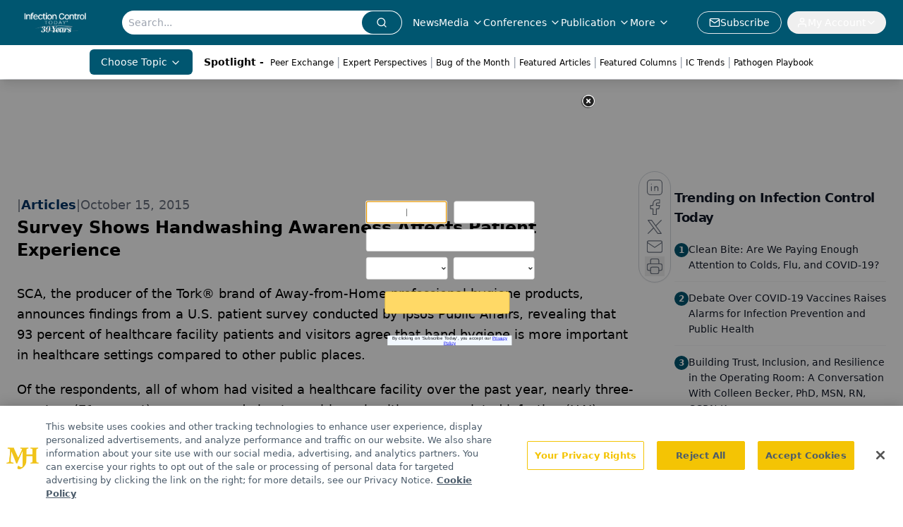

--- FILE ---
content_type: text/html; charset=utf-8
request_url: https://www.google.com/recaptcha/api2/aframe
body_size: 184
content:
<!DOCTYPE HTML><html><head><meta http-equiv="content-type" content="text/html; charset=UTF-8"></head><body><script nonce="k5nvHtxbWPKFwgNwyZvcFQ">/** Anti-fraud and anti-abuse applications only. See google.com/recaptcha */ try{var clients={'sodar':'https://pagead2.googlesyndication.com/pagead/sodar?'};window.addEventListener("message",function(a){try{if(a.source===window.parent){var b=JSON.parse(a.data);var c=clients[b['id']];if(c){var d=document.createElement('img');d.src=c+b['params']+'&rc='+(localStorage.getItem("rc::a")?sessionStorage.getItem("rc::b"):"");window.document.body.appendChild(d);sessionStorage.setItem("rc::e",parseInt(sessionStorage.getItem("rc::e")||0)+1);localStorage.setItem("rc::h",'1770136553201');}}}catch(b){}});window.parent.postMessage("_grecaptcha_ready", "*");}catch(b){}</script></body></html>

--- FILE ---
content_type: application/javascript; charset=utf-8
request_url: https://www.infectioncontroltoday.com/_astro/atoms.DGcxEF6t.js
body_size: -43
content:
import{u as r}from"./use-create-sanity-client.Nyrt-dWM.js";import"./jsx-runtime.D3GSbgeI.js";import"./dayjs.min.BlhBlr3z.js";import"./FileSaver.min.D_ZO-NeE.js";import"./preload-helper.BlTxHScW.js";import"./tslib.es6.DCgJAGIv.js";import"./index.yBjzXJbu.js";import"./_commonjsHelpers.D6-XlEtG.js";const u=({config:t})=>(r(t),null);export{u as SanityClient};


--- FILE ---
content_type: application/javascript
request_url: https://www.lightboxcdn.com/vendor/f19de7d5-1467-4cfd-bc71-9840bc506476/custom_box.js?cb=2B5BDAAF4D3E9966BB530D008E13DF63
body_size: 8194
content:
CUSTOM_JS_GUIDS_ARR=["026b0937-e0ca-4d03-ad22-0c6dcd8ebc5a","3a0fb525-debd-47fc-ba3c-403c5ce612db","65ea6f4b-b621-4675-9ae3-2aa1cc117fd1","50da3289-d430-4126-b58f-c4bc2c2ed400","70630a60-7473-4116-84d4-3509aa269404","f26840a6-b490-4ce4-829d-5be778aa0191"],CUSTOM_JS_BOX_EMBED={},CUSTOM_JS_BOX_EMBED["026b0937-e0ca-4d03-ad22-0c6dcd8ebc5a"]={},CUSTOM_JS_BOX_EMBED["026b0937-e0ca-4d03-ad22-0c6dcd8ebc5a"].trigger="After DOM Ready",CUSTOM_JS_BOX_EMBED["026b0937-e0ca-4d03-ad22-0c6dcd8ebc5a"].include_filter="214932",CUSTOM_JS_BOX_EMBED["026b0937-e0ca-4d03-ad22-0c6dcd8ebc5a"].exclude_filter="",CUSTOM_JS_BOX_EMBED["026b0937-e0ca-4d03-ad22-0c6dcd8ebc5a"].include_exclude_function="",CUSTOM_JS_BOX_EMBED["026b0937-e0ca-4d03-ad22-0c6dcd8ebc5a"].code=function(e,o,a){BOX_CUSTOM_JS.log;try{var n=[{Code:"AF",Name:"Afghanistan"},{Code:"AX",Name:"Åland Islands"},{Code:"AL",Name:"Albania"},{Code:"DZ",Name:"Algeria"},{Code:"AS",Name:"American Samoa"},{Code:"AD",Name:"Andorra"},{Code:"AO",Name:"Angola"},{Code:"AI",Name:"Anguilla"},{Code:"AQ",Name:"Antarctica"},{Code:"AG",Name:"Antigua and Barbuda"},{Code:"AR",Name:"Argentina"},{Code:"AM",Name:"Armenia"},{Code:"AW",Name:"Aruba"},{Code:"AU",Name:"Australia"},{Code:"AT",Name:"Austria"},{Code:"AZ",Name:"Azerbaijan"},{Code:"BS",Name:"Bahamas"},{Code:"BH",Name:"Bahrain"},{Code:"BD",Name:"Bangladesh"},{Code:"BB",Name:"Barbados"},{Code:"BY",Name:"Belarus"},{Code:"BE",Name:"Belgium"},{Code:"BZ",Name:"Belize"},{Code:"BJ",Name:"Benin"},{Code:"BM",Name:"Bermuda"},{Code:"BT",Name:"Bhutan"},{Code:"BO",Name:"Bolivia, Plurinational State of"},{Code:"BQ",Name:"Bonaire, Sint Eustatius and Saba"},{Code:"BA",Name:"Bosnia and Herzegovina"},{Code:"BW",Name:"Botswana"},{Code:"BV",Name:"Bouvet Island"},{Code:"BR",Name:"Brazil"},{Code:"IO",Name:"British Indian Ocean Territory"},{Code:"BN",Name:"Brunei Darussalam"},{Code:"BG",Name:"Bulgaria"},{Code:"BF",Name:"Burkina Faso"},{Code:"BI",Name:"Burundi"},{Code:"KH",Name:"Cambodia"},{Code:"CM",Name:"Cameroon"},{Code:"CA",Name:"Canada"},{Code:"CV",Name:"Cape Verde"},{Code:"KY",Name:"Cayman Islands"},{Code:"CF",Name:"Central African Republic"},{Code:"TD",Name:"Chad"},{Code:"CL",Name:"Chile"},{Code:"CN",Name:"China"},{Code:"CX",Name:"Christmas Island"},{Code:"CC",Name:"Cocos (Keeling) Islands"},{Code:"CO",Name:"Colombia"},{Code:"KM",Name:"Comoros"},{Code:"CG",Name:"Congo"},{Code:"CD",Name:"Congo, the Democratic Republic of the"},{Code:"CK",Name:"Cook Islands"},{Code:"CR",Name:"Costa Rica"},{Code:"CI",Name:"Côte d'Ivoire"},{Code:"HR",Name:"Croatia"},{Code:"CU",Name:"Cuba"},{Code:"CW",Name:"Curaçao"},{Code:"CY",Name:"Cyprus"},{Code:"CZ",Name:"Czech Republic"},{Code:"DK",Name:"Denmark"},{Code:"DJ",Name:"Djibouti"},{Code:"DM",Name:"Dominica"},{Code:"DO",Name:"Dominican Republic"},{Code:"EC",Name:"Ecuador"},{Code:"EG",Name:"Egypt"},{Code:"SV",Name:"El Salvador"},{Code:"GQ",Name:"Equatorial Guinea"},{Code:"ER",Name:"Eritrea"},{Code:"EE",Name:"Estonia"},{Code:"ET",Name:"Ethiopia"},{Code:"FK",Name:"Falkland Islands (Malvinas)"},{Code:"FO",Name:"Faroe Islands"},{Code:"FJ",Name:"Fiji"},{Code:"FI",Name:"Finland"},{Code:"FR",Name:"France"},{Code:"GF",Name:"French Guiana"},{Code:"PF",Name:"French Polynesia"},{Code:"TF",Name:"French Southern Territories"},{Code:"GA",Name:"Gabon"},{Code:"GM",Name:"Gambia"},{Code:"GE",Name:"Georgia"},{Code:"DE",Name:"Germany"},{Code:"GH",Name:"Ghana"},{Code:"GI",Name:"Gibraltar"},{Code:"GR",Name:"Greece"},{Code:"GL",Name:"Greenland"},{Code:"GD",Name:"Grenada"},{Code:"GP",Name:"Guadeloupe"},{Code:"GU",Name:"Guam"},{Code:"GT",Name:"Guatemala"},{Code:"GG",Name:"Guernsey"},{Code:"GN",Name:"Guinea"},{Code:"GW",Name:"Guinea-Bissau"},{Code:"GY",Name:"Guyana"},{Code:"HT",Name:"Haiti"},{Code:"HM",Name:"Heard Island and McDonald Islands"},{Code:"VA",Name:"Holy See (Vatican City State)"},{Code:"HN",Name:"Honduras"},{Code:"HK",Name:"Hong Kong"},{Code:"HU",Name:"Hungary"},{Code:"IS",Name:"Iceland"},{Code:"IN",Name:"India"},{Code:"ID",Name:"Indonesia"},{Code:"IR",Name:"Iran, Islamic Republic of"},{Code:"IQ",Name:"Iraq"},{Code:"IE",Name:"Ireland"},{Code:"IM",Name:"Isle of Man"},{Code:"IL",Name:"Israel"},{Code:"IT",Name:"Italy"},{Code:"JM",Name:"Jamaica"},{Code:"JP",Name:"Japan"},{Code:"JE",Name:"Jersey"},{Code:"JO",Name:"Jordan"},{Code:"KZ",Name:"Kazakhstan"},{Code:"KE",Name:"Kenya"},{Code:"KI",Name:"Kiribati"},{Code:"KP",Name:"Korea, Democratic People's Republic of"},{Code:"KR",Name:"Korea, Republic of"},{Code:"KW",Name:"Kuwait"},{Code:"KG",Name:"Kyrgyzstan"},{Code:"LA",Name:"Lao People's Democratic Republic"},{Code:"LV",Name:"Latvia"},{Code:"LB",Name:"Lebanon"},{Code:"LS",Name:"Lesotho"},{Code:"LR",Name:"Liberia"},{Code:"LY",Name:"Libya"},{Code:"LI",Name:"Liechtenstein"},{Code:"LT",Name:"Lithuania"},{Code:"LU",Name:"Luxembourg"},{Code:"MO",Name:"Macao"},{Code:"MK",Name:"Macedonia, the Former Yugoslav Republic of"},{Code:"MG",Name:"Madagascar"},{Code:"MW",Name:"Malawi"},{Code:"MY",Name:"Malaysia"},{Code:"MV",Name:"Maldives"},{Code:"ML",Name:"Mali"},{Code:"MT",Name:"Malta"},{Code:"MH",Name:"Marshall Islands"},{Code:"MQ",Name:"Martinique"},{Code:"MR",Name:"Mauritania"},{Code:"MU",Name:"Mauritius"},{Code:"YT",Name:"Mayotte"},{Code:"MX",Name:"Mexico"},{Code:"FM",Name:"Micronesia, Federated States of"},{Code:"MD",Name:"Moldova, Republic of"},{Code:"MC",Name:"Monaco"},{Code:"MN",Name:"Mongolia"},{Code:"ME",Name:"Montenegro"},{Code:"MS",Name:"Montserrat"},{Code:"MA",Name:"Morocco"},{Code:"MZ",Name:"Mozambique"},{Code:"MM",Name:"Myanmar"},{Code:"NA",Name:"Namibia"},{Code:"NR",Name:"Nauru"},{Code:"NP",Name:"Nepal"},{Code:"NL",Name:"Netherlands"},{Code:"NC",Name:"New Caledonia"},{Code:"NZ",Name:"New Zealand"},{Code:"NI",Name:"Nicaragua"},{Code:"NE",Name:"Niger"},{Code:"NG",Name:"Nigeria"},{Code:"NU",Name:"Niue"},{Code:"NF",Name:"Norfolk Island"},{Code:"MP",Name:"Northern Mariana Islands"},{Code:"NO",Name:"Norway"},{Code:"OM",Name:"Oman"},{Code:"PK",Name:"Pakistan"},{Code:"PW",Name:"Palau"},{Code:"PS",Name:"Palestine, State of"},{Code:"PA",Name:"Panama"},{Code:"PG",Name:"Papua New Guinea"},{Code:"PY",Name:"Paraguay"},{Code:"PE",Name:"Peru"},{Code:"PH",Name:"Philippines"},{Code:"PN",Name:"Pitcairn"},{Code:"PL",Name:"Poland"},{Code:"PT",Name:"Portugal"},{Code:"PR",Name:"Puerto Rico"},{Code:"QA",Name:"Qatar"},{Code:"RE",Name:"Réunion"},{Code:"RO",Name:"Romania"},{Code:"RU",Name:"Russian Federation"},{Code:"RW",Name:"Rwanda"},{Code:"BL",Name:"Saint Barthélemy"},{Code:"SH",Name:"Saint Helena, Ascension and Tristan da Cunha"},{Code:"KN",Name:"Saint Kitts and Nevis"},{Code:"LC",Name:"Saint Lucia"},{Code:"MF",Name:"Saint Martin (French part)"},{Code:"PM",Name:"Saint Pierre and Miquelon"},{Code:"VC",Name:"Saint Vincent and the Grenadines"},{Code:"WS",Name:"Samoa"},{Code:"SM",Name:"San Marino"},{Code:"ST",Name:"Sao Tome and Principe"},{Code:"SA",Name:"Saudi Arabia"},{Code:"SN",Name:"Senegal"},{Code:"RS",Name:"Serbia"},{Code:"SC",Name:"Seychelles"},{Code:"SL",Name:"Sierra Leone"},{Code:"SG",Name:"Singapore"},{Code:"SX",Name:"Sint Maarten (Dutch part)"},{Code:"SK",Name:"Slovakia"},{Code:"SI",Name:"Slovenia"},{Code:"SB",Name:"Solomon Islands"},{Code:"SO",Name:"Somalia"},{Code:"ZA",Name:"South Africa"},{Code:"GS",Name:"South Georgia and the South Sandwich Islands"},{Code:"SS",Name:"South Sudan"},{Code:"ES",Name:"Spain"},{Code:"LK",Name:"Sri Lanka"},{Code:"SD",Name:"Sudan"},{Code:"SR",Name:"Suriname"},{Code:"SJ",Name:"Svalbard and Jan Mayen"},{Code:"SZ",Name:"Swaziland"},{Code:"SE",Name:"Sweden"},{Code:"CH",Name:"Switzerland"},{Code:"SY",Name:"Syrian Arab Republic"},{Code:"TW",Name:"Taiwan, Province of China"},{Code:"TJ",Name:"Tajikistan"},{Code:"TZ",Name:"Tanzania, United Republic of"},{Code:"TH",Name:"Thailand"},{Code:"TL",Name:"Timor-Leste"},{Code:"TG",Name:"Togo"},{Code:"TK",Name:"Tokelau"},{Code:"TO",Name:"Tonga"},{Code:"TT",Name:"Trinidad and Tobago"},{Code:"TN",Name:"Tunisia"},{Code:"TR",Name:"Turkey"},{Code:"TM",Name:"Turkmenistan"},{Code:"TC",Name:"Turks and Caicos Islands"},{Code:"TV",Name:"Tuvalu"},{Code:"UG",Name:"Uganda"},{Code:"UA",Name:"Ukraine"},{Code:"AE",Name:"United Arab Emirates"},{Code:"GB",Name:"United Kingdom"},{Code:"US",Name:"United States"},{Code:"UM",Name:"United States Minor Outlying Islands"},{Code:"UY",Name:"Uruguay"},{Code:"UZ",Name:"Uzbekistan"},{Code:"VU",Name:"Vanuatu"},{Code:"VE",Name:"Venezuela, Bolivarian Republic of"},{Code:"VN",Name:"Viet Nam"},{Code:"VG",Name:"Virgin Islands, British"},{Code:"VI",Name:"Virgin Islands, U.S."},{Code:"WF",Name:"Wallis and Futuna"},{Code:"EH",Name:"Western Sahara"},{Code:"YE",Name:"Yemen"},{Code:"ZM",Name:"Zambia"},{Code:"ZW",Name:"Zimbabwe"}],c=$("#ep2_form_input_custom2");for(i=0;i<n.length;i++)c.append($("<option></option>").val(n[i].Name).html(n[i].Name))}catch(e){return BOX_CUSTOM_JS.logError(e,"custom_js_boxes"),e.message="DIGIOH: Custom JS Boxes #4104 -- "+e.message,window.console.error(e),!0}},CUSTOM_JS_BOX_EMBED["3a0fb525-debd-47fc-ba3c-403c5ce612db"]={},CUSTOM_JS_BOX_EMBED["3a0fb525-debd-47fc-ba3c-403c5ce612db"].trigger="After DOM Ready",CUSTOM_JS_BOX_EMBED["3a0fb525-debd-47fc-ba3c-403c5ce612db"].include_filter="214932",CUSTOM_JS_BOX_EMBED["3a0fb525-debd-47fc-ba3c-403c5ce612db"].exclude_filter="",CUSTOM_JS_BOX_EMBED["3a0fb525-debd-47fc-ba3c-403c5ce612db"].include_exclude_function="",CUSTOM_JS_BOX_EMBED["3a0fb525-debd-47fc-ba3c-403c5ce612db"].code=function(e,o,a){BOX_CUSTOM_JS.log;try{$("#ep3_form_input_custom6").attr("multiple","multiple"),$("#ep3_form_input_custom6").css({height:"75px","overflow-y":"auto"})}catch(e){return BOX_CUSTOM_JS.logError(e,"custom_js_boxes"),e.message="DIGIOH: Custom JS Boxes #4105 -- "+e.message,window.console.error(e),!0}},CUSTOM_JS_BOX_EMBED["65ea6f4b-b621-4675-9ae3-2aa1cc117fd1"]={},CUSTOM_JS_BOX_EMBED["65ea6f4b-b621-4675-9ae3-2aa1cc117fd1"].trigger="After Form Validation",CUSTOM_JS_BOX_EMBED["65ea6f4b-b621-4675-9ae3-2aa1cc117fd1"].include_filter="",CUSTOM_JS_BOX_EMBED["65ea6f4b-b621-4675-9ae3-2aa1cc117fd1"].exclude_filter="",CUSTOM_JS_BOX_EMBED["65ea6f4b-b621-4675-9ae3-2aa1cc117fd1"].include_exclude_function="",CUSTOM_JS_BOX_EMBED["65ea6f4b-b621-4675-9ae3-2aa1cc117fd1"].code=function(e,o,a){BOX_CUSTOM_JS.log;try{return e.segProcessSubmit(boxapi,settings,a)}catch(e){return BOX_CUSTOM_JS.logError(e,"custom_js_boxes"),e.message="DIGIOH: Custom JS Boxes #4106 -- "+e.message,window.console.error(e),!0}},CUSTOM_JS_BOX_EMBED["50da3289-d430-4126-b58f-c4bc2c2ed400"]={},CUSTOM_JS_BOX_EMBED["50da3289-d430-4126-b58f-c4bc2c2ed400"].trigger="After Change Pages",CUSTOM_JS_BOX_EMBED["50da3289-d430-4126-b58f-c4bc2c2ed400"].include_filter="214932",CUSTOM_JS_BOX_EMBED["50da3289-d430-4126-b58f-c4bc2c2ed400"].exclude_filter="",CUSTOM_JS_BOX_EMBED["50da3289-d430-4126-b58f-c4bc2c2ed400"].include_exclude_function="",CUSTOM_JS_BOX_EMBED["50da3289-d430-4126-b58f-c4bc2c2ed400"].code=function(e,o,a){BOX_CUSTOM_JS.log;try{switch(a.name){case"button1":e.segAddProperty("occupation","Physician");break;case"button2":e.segAddProperty("occupation","Nurse/Advanced Practice Nurse");break;case"button3":default:break;case"button4":e.segAddProperty("occupation","Physician Assistant");break;case"button5":e.segAddProperty("occupation","Health/Business Administration");break;case"button6":e.segAddProperty("occupation","Student");break;case"button7":e.segAddProperty("occupation","Pharmacy Professional");break;case"button8":e.segAddProperty("occupation","Other Health Care Provider");break;case"button9":e.segAddProperty("occupation","Other")}}catch(e){return BOX_CUSTOM_JS.logError(e,"custom_js_boxes"),e.message="DIGIOH: Custom JS Boxes #4107 -- "+e.message,window.console.error(e),!0}},CUSTOM_JS_BOX_EMBED["70630a60-7473-4116-84d4-3509aa269404"]={},CUSTOM_JS_BOX_EMBED["70630a60-7473-4116-84d4-3509aa269404"].trigger="Before Display",CUSTOM_JS_BOX_EMBED["70630a60-7473-4116-84d4-3509aa269404"].include_filter="",CUSTOM_JS_BOX_EMBED["70630a60-7473-4116-84d4-3509aa269404"].exclude_filter="",CUSTOM_JS_BOX_EMBED["70630a60-7473-4116-84d4-3509aa269404"].include_exclude_function="",CUSTOM_JS_BOX_EMBED["70630a60-7473-4116-84d4-3509aa269404"].code=function(e,o,a){var n={};n.log=BOX_CUSTOM_JS.log;try{if(e.isMobile()||e.isTablet())return n.log("Mobile/Tablet"),!(!boxapi.getName().includes("Embedded Form")&&!boxapi.getName().includes("Gated Form"))&&(n.log("Embedded/Gate"),!0)}catch(e){return BOX_CUSTOM_JS.logError(e,"custom_js_boxes"),e.message="DIGIOH: Custom JS Boxes #20446 -- "+e.message,window.console.error(e),!0}},CUSTOM_JS_BOX_EMBED["f26840a6-b490-4ce4-829d-5be778aa0191"]={},CUSTOM_JS_BOX_EMBED["f26840a6-b490-4ce4-829d-5be778aa0191"].trigger="After Form Validation",CUSTOM_JS_BOX_EMBED["f26840a6-b490-4ce4-829d-5be778aa0191"].include_filter="",CUSTOM_JS_BOX_EMBED["f26840a6-b490-4ce4-829d-5be778aa0191"].exclude_filter="",CUSTOM_JS_BOX_EMBED["f26840a6-b490-4ce4-829d-5be778aa0191"].include_exclude_function="",CUSTOM_JS_BOX_EMBED["f26840a6-b490-4ce4-829d-5be778aa0191"].code=function(e,o,a){BOX_CUSTOM_JS.log;try{a.email&&(a.custom_42="digioh BoxID "+boxapi.getId()+" lead - "+boxapi.getName())}catch(e){return BOX_CUSTOM_JS.logError(e,"custom_js_boxes"),e.message="DIGIOH: Custom JS Boxes #21086 -- "+e.message,window.console.error(e),!0}},CJSAPPS_ARR=["495","580"],CJSAPPS_BOXES={},CJSAPPS_BOXES[495]={},CJSAPPS_BOXES[580]={},CJSAPPS_BOXES[580]["After DOM Ready"]=function(e,o,a){BOX_CUSTOM_JS.log;try{const f="country_auto",h="state_auto",l="disable_country_pre_select",N="disable_state_pre_select",y=[{name:"United States",code:"US","country-code":"840","phone-prefix":"1"},{name:"Canada",code:"CA","country-code":"124","phone-prefix":"1"},{name:"Afghanistan",code:"AF","country-code":"004","phone-prefix":"93"},{name:"Åland Islands",code:"AX","country-code":"248","phone-prefix":"358"},{name:"Albania",code:"AL","country-code":"008","phone-prefix":"355"},{name:"Algeria",code:"DZ","country-code":"012","phone-prefix":"213"},{name:"American Samoa",code:"AS","country-code":"016","phone-prefix":"1-684"},{name:"Andorra",code:"AD","country-code":"020","phone-prefix":"376"},{name:"Angola",code:"AO","country-code":"024","phone-prefix":"244"},{name:"Anguilla",code:"AI","country-code":"660","phone-prefix":"1-264"},{name:"Antarctica",code:"AQ","country-code":"010","phone-prefix":"672"},{name:"Antigua and Barbuda",code:"AG","country-code":"028","phone-prefix":"1-268"},{name:"Argentina",code:"AR","country-code":"032","phone-prefix":"54"},{name:"Armenia",code:"AM","country-code":"051","phone-prefix":"374"},{name:"Aruba",code:"AW","country-code":"533","phone-prefix":"297"},{name:"Australia",code:"AU","country-code":"036","phone-prefix":"61"},{name:"Austria",code:"AT","country-code":"040","phone-prefix":"43"},{name:"Azerbaijan",code:"AZ","country-code":"031","phone-prefix":"994"},{name:"Bahamas",code:"BS","country-code":"044","phone-prefix":"1-242"},{name:"Bahrain",code:"BH","country-code":"048","phone-prefix":"973"},{name:"Bangladesh",code:"BD","country-code":"050","phone-prefix":"880"},{name:"Barbados",code:"BB","country-code":"052","phone-prefix":"1-246"},{name:"Belarus",code:"BY","country-code":"112","phone-prefix":"375"},{name:"Belgium",code:"BE","country-code":"056","phone-prefix":"32"},{name:"Belize",code:"BZ","country-code":"084","phone-prefix":"501"},{name:"Benin",code:"BJ","country-code":"204","phone-prefix":"229"},{name:"Bermuda",code:"BM","country-code":"060","phone-prefix":"1-441"},{name:"Bhutan",code:"BT","country-code":"064","phone-prefix":"975"},{name:"Bolivia (Plurinational State of)",code:"BO","country-code":"068","phone-prefix":"591"},{name:"Bonaire, Sint Eustatius and Saba",code:"BQ","country-code":"535","phone-prefix":"599"},{name:"Bosnia and Herzegovina",code:"BA","country-code":"070","phone-prefix":"387"},{name:"Botswana",code:"BW","country-code":"072","phone-prefix":"267"},{name:"Bouvet Island",code:"BV","country-code":"074","phone-prefix":"47"},{name:"Brazil",code:"BR","country-code":"076","phone-prefix":"55"},{name:"British Indian Ocean Territory",code:"IO","country-code":"086","phone-prefix":"246"},{name:"Brunei Darussalam",code:"BN","country-code":"096","phone-prefix":"673"},{name:"Bulgaria",code:"BG","country-code":"100","phone-prefix":"359"},{name:"Burkina Faso",code:"BF","country-code":"854","phone-prefix":"226"},{name:"Burundi",code:"BI","country-code":"108","phone-prefix":"257"},{name:"Cabo Verde",code:"CV","country-code":"132","phone-prefix":"238"},{name:"Cambodia",code:"KH","country-code":"116","phone-prefix":"855"},{name:"Cameroon",code:"CM","country-code":"120","phone-prefix":"237"},{name:"Cayman Islands",code:"KY","country-code":"136","phone-prefix":"1-345"},{name:"Central African Republic",code:"CF","country-code":"140","phone-prefix":"236"},{name:"Chad",code:"TD","country-code":"148","phone-prefix":"235"},{name:"Chile",code:"CL","country-code":"152","phone-prefix":"56"},{name:"China",code:"CN","country-code":"156","phone-prefix":"86"},{name:"Christmas Island",code:"CX","country-code":"162","phone-prefix":"61"},{name:"Cocos (Keeling) Islands",code:"CC","country-code":"166","phone-prefix":"61"},{name:"Colombia",code:"CO","country-code":"170","phone-prefix":"57"},{name:"Comoros",code:"KM","country-code":"174","phone-prefix":"269"},{name:"Congo",code:"CG","country-code":"178","phone-prefix":"242"},{name:"Congo, Democratic Republic of the",code:"CD","country-code":"180","phone-prefix":"243"},{name:"Cook Islands",code:"CK","country-code":"184","phone-prefix":"682"},{name:"Costa Rica",code:"CR","country-code":"188","phone-prefix":"506"},{name:"Côte d'Ivoire",code:"CI","country-code":"384","phone-prefix":"225"},{name:"Croatia",code:"HR","country-code":"191","phone-prefix":"385"},{name:"Cuba",code:"CU","country-code":"192","phone-prefix":"53"},{name:"Curaçao",code:"CW","country-code":"531","phone-prefix":"599"},{name:"Cyprus",code:"CY","country-code":"196","phone-prefix":"357"},{name:"Czechia",code:"CZ","country-code":"203","phone-prefix":"420"},{name:"Denmark",code:"DK","country-code":"208","phone-prefix":"45"},{name:"Djibouti",code:"DJ","country-code":"262","phone-prefix":"253"},{name:"Dominica",code:"DM","country-code":"212","phone-prefix":"1-767"},{name:"Dominican Republic",code:"DO","country-code":"214","phone-prefix":"1-809,1-829,1-849"},{name:"Ecuador",code:"EC","country-code":"218","phone-prefix":"593"},{name:"Egypt",code:"EG","country-code":"818","phone-prefix":"20"},{name:"El Salvador",code:"SV","country-code":"222","phone-prefix":"503"},{name:"Equatorial Guinea",code:"GQ","country-code":"226","phone-prefix":"240"},{name:"Eritrea",code:"ER","country-code":"232","phone-prefix":"291"},{name:"Estonia",code:"EE","country-code":"233","phone-prefix":"372"},{name:"Eswatini",code:"SZ","country-code":"748","phone-prefix":"268"},{name:"Ethiopia",code:"ET","country-code":"231","phone-prefix":"251"},{name:"Falkland Islands (Malvinas)",code:"FK","country-code":"238","phone-prefix":"500"},{name:"Faroe Islands",code:"FO","country-code":"234","phone-prefix":"298"},{name:"Fiji",code:"FJ","country-code":"242","phone-prefix":"679"},{name:"Finland",code:"FI","country-code":"246","phone-prefix":"358"},{name:"France",code:"FR","country-code":"250","phone-prefix":"33"},{name:"French Guiana",code:"GF","country-code":"254","phone-prefix":"594"},{name:"French Polynesia",code:"PF","country-code":"258","phone-prefix":"689"},{name:"French Southern Territories",code:"TF","country-code":"260","phone-prefix":"262"},{name:"Gabon",code:"GA","country-code":"266","phone-prefix":"241"},{name:"Gambia",code:"GM","country-code":"270","phone-prefix":"220"},{name:"Georgia",code:"GE","country-code":"268","phone-prefix":"995"},{name:"Germany",code:"DE","country-code":"276","phone-prefix":"49"},{name:"Ghana",code:"GH","country-code":"288","phone-prefix":"233"},{name:"Gibraltar",code:"GI","country-code":"292","phone-prefix":"350"},{name:"Greece",code:"GR","country-code":"300","phone-prefix":"30"},{name:"Greenland",code:"GL","country-code":"304","phone-prefix":"299"},{name:"Grenada",code:"GD","country-code":"308","phone-prefix":"1-473"},{name:"Guadeloupe",code:"GP","country-code":"312","phone-prefix":"590"},{name:"Guam",code:"GU","country-code":"316","phone-prefix":"1-671"},{name:"Guatemala",code:"GT","country-code":"320","phone-prefix":"502"},{name:"Guernsey",code:"GG","country-code":"831","phone-prefix":"44"},{name:"Guinea",code:"GN","country-code":"324","phone-prefix":"224"},{name:"Guinea-Bissau",code:"GW","country-code":"624","phone-prefix":"245"},{name:"Guyana",code:"GY","country-code":"328","phone-prefix":"592"},{name:"Haiti",code:"HT","country-code":"332","phone-prefix":"509"},{name:"Heard Island and McDonald Islands",code:"HM","country-code":"334","phone-prefix":"672"},{name:"Holy See",code:"VA","country-code":"336","phone-prefix":"39-06"},{name:"Honduras",code:"HN","country-code":"340","phone-prefix":"504"},{name:"Hong Kong",code:"HK","country-code":"344","phone-prefix":"852"},{name:"Hungary",code:"HU","country-code":"348","phone-prefix":"36"},{name:"Iceland",code:"IS","country-code":"352","phone-prefix":"354"},{name:"India",code:"IN","country-code":"356","phone-prefix":"91"},{name:"Indonesia",code:"ID","country-code":"360","phone-prefix":"62"},{name:"Iran (Islamic Republic of)",code:"IR","country-code":"364","phone-prefix":"98"},{name:"Iraq",code:"IQ","country-code":"368","phone-prefix":"964"},{name:"Ireland",code:"IE","country-code":"372","phone-prefix":"353"},{name:"Isle of Man",code:"IM","country-code":"833","phone-prefix":"44"},{name:"Israel",code:"IL","country-code":"376","phone-prefix":"972"},{name:"Italy",code:"IT","country-code":"380","phone-prefix":"39"},{name:"Jamaica",code:"JM","country-code":"388","phone-prefix":"1-876"},{name:"Japan",code:"JP","country-code":"392","phone-prefix":"81"},{name:"Jersey",code:"JE","country-code":"832","phone-prefix":"44"},{name:"Jordan",code:"JO","country-code":"400","phone-prefix":"962"},{name:"Kazakhstan",code:"KZ","country-code":"398","phone-prefix":"7"},{name:"Kenya",code:"KE","country-code":"404","phone-prefix":"254"},{name:"Kiribati",code:"KI","country-code":"296","phone-prefix":"686"},{name:"Korea (Democratic People's Republic of)",code:"KP","country-code":"408","phone-prefix":"850"},{name:"Korea, Republic of",code:"KR","country-code":"410","phone-prefix":"82"},{name:"Kuwait",code:"KW","country-code":"414","phone-prefix":"965"},{name:"Kyrgyzstan",code:"KG","country-code":"417","phone-prefix":"996"},{name:"Lao People's Democratic Republic",code:"LA","country-code":"418","phone-prefix":"856"},{name:"Latvia",code:"LV","country-code":"428","phone-prefix":"371"},{name:"Lebanon",code:"LB","country-code":"422","phone-prefix":"961"},{name:"Lesotho",code:"LS","country-code":"426","phone-prefix":"266"},{name:"Liberia",code:"LR","country-code":"430","phone-prefix":"231"},{name:"Libya",code:"LY","country-code":"434","phone-prefix":"218"},{name:"Liechtenstein",code:"LI","country-code":"438","phone-prefix":"423"},{name:"Lithuania",code:"LT","country-code":"440","phone-prefix":"370"},{name:"Luxembourg",code:"LU","country-code":"442","phone-prefix":"352"},{name:"Macao",code:"MO","country-code":"446","phone-prefix":"853"},{name:"Madagascar",code:"MG","country-code":"450","phone-prefix":"261"},{name:"Malawi",code:"MW","country-code":"454","phone-prefix":"265"},{name:"Malaysia",code:"MY","country-code":"458","phone-prefix":"60"},{name:"Maldives",code:"MV","country-code":"462","phone-prefix":"960"},{name:"Mali",code:"ML","country-code":"466","phone-prefix":"223"},{name:"Malta",code:"MT","country-code":"470","phone-prefix":"356"},{name:"Marshall Islands",code:"MH","country-code":"584","phone-prefix":"692"},{name:"Martinique",code:"MQ","country-code":"474","phone-prefix":"596"},{name:"Mauritania",code:"MR","country-code":"478","phone-prefix":"222"},{name:"Mauritius",code:"MU","country-code":"480","phone-prefix":"230"},{name:"Mayotte",code:"YT","country-code":"175","phone-prefix":"262"},{name:"Mexico",code:"MX","country-code":"484","phone-prefix":"52"},{name:"Micronesia (Federated States of)",code:"FM","country-code":"583","phone-prefix":"691"},{name:"Moldova, Republic of",code:"MD","country-code":"498","phone-prefix":"373"},{name:"Monaco",code:"MC","country-code":"492","phone-prefix":"377"},{name:"Mongolia",code:"MN","country-code":"496","phone-prefix":"976"},{name:"Montenegro",code:"ME","country-code":"499","phone-prefix":"382"},{name:"Montserrat",code:"MS","country-code":"500","phone-prefix":"1-664"},{name:"Morocco",code:"MA","country-code":"504","phone-prefix":"212"},{name:"Mozambique",code:"MZ","country-code":"508","phone-prefix":"258"},{name:"Myanmar",code:"MM","country-code":"104","phone-prefix":"95"},{name:"Namibia",code:"NA","country-code":"516","phone-prefix":"264"},{name:"Nauru",code:"NR","country-code":"520","phone-prefix":"674"},{name:"Nepal",code:"NP","country-code":"524","phone-prefix":"977"},{name:"Netherlands",code:"NL","country-code":"528","phone-prefix":"31"},{name:"New Caledonia",code:"NC","country-code":"540","phone-prefix":"687"},{name:"New Zealand",code:"NZ","country-code":"554","phone-prefix":"64"},{name:"Nicaragua",code:"NI","country-code":"558","phone-prefix":"505"},{name:"Niger",code:"NE","country-code":"562","phone-prefix":"227"},{name:"Nigeria",code:"NG","country-code":"566","phone-prefix":"234"},{name:"Niue",code:"NU","country-code":"570","phone-prefix":"683"},{name:"Norfolk Island",code:"NF","country-code":"574","phone-prefix":"672"},{name:"North Macedonia",code:"MK","country-code":"807","phone-prefix":"389"},{name:"Northern Mariana Islands",code:"MP","country-code":"580","phone-prefix":"1-670"},{name:"Norway",code:"NO","country-code":"578","phone-prefix":"47"},{name:"Oman",code:"OM","country-code":"512","phone-prefix":"968"},{name:"Pakistan",code:"PK","country-code":"586","phone-prefix":"92"},{name:"Palau",code:"PW","country-code":"585","phone-prefix":"680"},{name:"Palestine, State of",code:"PS","country-code":"275","phone-prefix":"970"},{name:"Panama",code:"PA","country-code":"591","phone-prefix":"507"},{name:"Papua New Guinea",code:"PG","country-code":"598","phone-prefix":"675"},{name:"Paraguay",code:"PY","country-code":"600","phone-prefix":"595"},{name:"Peru",code:"PE","country-code":"604","phone-prefix":"51"},{name:"Philippines",code:"PH","country-code":"608","phone-prefix":"63"},{name:"Pitcairn",code:"PN","country-code":"612","phone-prefix":"870"},{name:"Poland",code:"PL","country-code":"616","phone-prefix":"48"},{name:"Portugal",code:"PT","country-code":"620","phone-prefix":"351"},{name:"Puerto Rico",code:"PR","country-code":"630","phone-prefix":"1"},{name:"Qatar",code:"QA","country-code":"634","phone-prefix":"974"},{name:"Réunion",code:"RE","country-code":"638","phone-prefix":"262"},{name:"Romania",code:"RO","country-code":"642","phone-prefix":"40"},{name:"Russian Federation",code:"RU","country-code":"643","phone-prefix":"7"},{name:"Rwanda",code:"RW","country-code":"646","phone-prefix":"250"},{name:"Saint Barthélemy",code:"BL","country-code":"652","phone-prefix":"590"},{name:"Saint Helena, Ascension and Tristan da Cunha",code:"SH","country-code":"654","phone-prefix":"290"},{name:"Saint Kitts and Nevis",code:"KN","country-code":"659","phone-prefix":"1-869"},{name:"Saint Lucia",code:"LC","country-code":"662","phone-prefix":"1-758"},{name:"Saint Martin (French part)",code:"MF","country-code":"663","phone-prefix":"590"},{name:"Saint Pierre and Miquelon",code:"PM","country-code":"666","phone-prefix":"508"},{name:"Saint Vincent and the Grenadines",code:"VC","country-code":"670","phone-prefix":"1-784"},{name:"Samoa",code:"WS","country-code":"882","phone-prefix":"685"},{name:"San Marino",code:"SM","country-code":"674","phone-prefix":"378"},{name:"Sao Tome and Principe",code:"ST","country-code":"678","phone-prefix":"239"},{name:"Saudi Arabia",code:"SA","country-code":"682","phone-prefix":"966"},{name:"Senegal",code:"SN","country-code":"686","phone-prefix":"221"},{name:"Serbia",code:"RS","country-code":"688","phone-prefix":"381"},{name:"Seychelles",code:"SC","country-code":"690","phone-prefix":"248"},{name:"Sierra Leone",code:"SL","country-code":"694","phone-prefix":"232"},{name:"Singapore",code:"SG","country-code":"702","phone-prefix":"65"},{name:"Sint Maarten (Dutch part)",code:"SX","country-code":"534","phone-prefix":"1-721"},{name:"Slovakia",code:"SK","country-code":"703","phone-prefix":"421"},{name:"Slovenia",code:"SI","country-code":"705","phone-prefix":"386"},{name:"Solomon Islands",code:"SB","country-code":"090","phone-prefix":"677"},{name:"Somalia",code:"SO","country-code":"706","phone-prefix":"252"},{name:"South Africa",code:"ZA","country-code":"710","phone-prefix":"27"},{name:"South Georgia and the South Sandwich Islands",code:"GS","country-code":"239","phone-prefix":"500"},{name:"South Sudan",code:"SS","country-code":"728","phone-prefix":"211"},{name:"Spain",code:"ES","country-code":"724","phone-prefix":"34"},{name:"Sri Lanka",code:"LK","country-code":"144","phone-prefix":"94"},{name:"Sudan",code:"SD","country-code":"729","phone-prefix":"249"},{name:"Suriname",code:"SR","country-code":"740","phone-prefix":"597"},{name:"Svalbard and Jan Mayen",code:"SJ","country-code":"744","phone-prefix":"47"},{name:"Sweden",code:"SE","country-code":"752","phone-prefix":"46"},{name:"Switzerland",code:"CH","country-code":"756","phone-prefix":"41"},{name:"Syrian Arab Republic",code:"SY","country-code":"760","phone-prefix":"963"},{name:"Taiwan, Province of China",code:"TW","country-code":"158","phone-prefix":"886"},{name:"Tajikistan",code:"TJ","country-code":"762","phone-prefix":"992"},{name:"Tanzania, United Republic of",code:"TZ","country-code":"834","phone-prefix":"255"},{name:"Thailand",code:"TH","country-code":"764","phone-prefix":"66"},{name:"Timor-Leste",code:"TL","country-code":"626","phone-prefix":"670"},{name:"Togo",code:"TG","country-code":"768","phone-prefix":"228"},{name:"Tokelau",code:"TK","country-code":"772","phone-prefix":"690"},{name:"Tonga",code:"TO","country-code":"776","phone-prefix":"676"},{name:"Trinidad and Tobago",code:"TT","country-code":"780","phone-prefix":"1-868"},{name:"Tunisia",code:"TN","country-code":"788","phone-prefix":"216"},{name:"Turkey",code:"TR","country-code":"792","phone-prefix":"90"},{name:"Turkmenistan",code:"TM","country-code":"795","phone-prefix":"993"},{name:"Turks and Caicos Islands",code:"TC","country-code":"796","phone-prefix":"1-649"},{name:"Tuvalu",code:"TV","country-code":"798","phone-prefix":"688"},{name:"Uganda",code:"UG","country-code":"800","phone-prefix":"256"},{name:"Ukraine",code:"UA","country-code":"804","phone-prefix":"380"},{name:"United Arab Emirates",code:"AE","country-code":"784","phone-prefix":"971"},{name:"United Kingdom",code:"GB","country-code":"826","phone-prefix":"44"},{name:"United States Minor Outlying Islands",code:"UM","country-code":"581"},{name:"Uruguay",code:"UY","country-code":"858","phone-prefix":"598"},{name:"Uzbekistan",code:"UZ","country-code":"860","phone-prefix":"998"},{name:"Vanuatu",code:"VU","country-code":"548","phone-prefix":"678"},{name:"Venezuela (Bolivarian Republic of)",code:"VE","country-code":"862","phone-prefix":"58"},{name:"Viet Nam",code:"VN","country-code":"704","phone-prefix":"84"},{name:"Virgin Islands (British)",code:"VG","country-code":"092","phone-prefix":"1-284"},{name:"Virgin Islands (U.S.)",code:"VI","country-code":"850","phone-prefix":"1-340"},{name:"Wallis and Futuna",code:"WF","country-code":"876","phone-prefix":"681"},{name:"Western Sahara",code:"EH","country-code":"732","phone-prefix":"212"},{name:"Yemen",code:"YE","country-code":"887","phone-prefix":"967"},{name:"Zambia",code:"ZM","country-code":"894","phone-prefix":"260"},{name:"Zimbabwe",code:"ZW","country-code":"716","phone-prefix":"263"}],S=[{name:"Alabama",code:"AL"},{name:"Alaska",code:"AK"},{name:"American Samoa",code:"AS"},{name:"Arizona",code:"AZ"},{name:"Arkansas",code:"AR"},{name:"California",code:"CA"},{name:"Colorado",code:"CO"},{name:"Connecticut",code:"CT"},{name:"Delaware",code:"DE"},{name:"District Of Columbia",code:"DC"},{name:"Federated States Of Micronesia",code:"FM"},{name:"Florida",code:"FL"},{name:"Georgia",code:"GA"},{name:"Guam",code:"GU"},{name:"Hawaii",code:"HI"},{name:"Idaho",code:"ID"},{name:"Illinois",code:"IL"},{name:"Indiana",code:"IN"},{name:"Iowa",code:"IA"},{name:"Kansas",code:"KS"},{name:"Kentucky",code:"KY"},{name:"Louisiana",code:"LA"},{name:"Maine",code:"ME"},{name:"Marshall Islands",code:"MH"},{name:"Maryland",code:"MD"},{name:"Massachusetts",code:"MA"},{name:"Michigan",code:"MI"},{name:"Minnesota",code:"MN"},{name:"Mississippi",code:"MS"},{name:"Missouri",code:"MO"},{name:"Montana",code:"MT"},{name:"Nebraska",code:"NE"},{name:"Nevada",code:"NV"},{name:"New Hampshire",code:"NH"},{name:"New Jersey",code:"NJ"},{name:"New Mexico",code:"NM"},{name:"New York",code:"NY"},{name:"North Carolina",code:"NC"},{name:"North Dakota",code:"ND"},{name:"Northern Mariana Islands",code:"MP"},{name:"Ohio",code:"OH"},{name:"Oklahoma",code:"OK"},{name:"Oregon",code:"OR"},{name:"Palau",code:"PW"},{name:"Pennsylvania",code:"PA"},{name:"Puerto Rico",code:"PR"},{name:"Rhode Island",code:"RI"},{name:"South Carolina",code:"SC"},{name:"South Dakota",code:"SD"},{name:"Tennessee",code:"TN"},{name:"Texas",code:"TX"},{name:"Utah",code:"UT"},{name:"Vermont",code:"VT"},{name:"Virgin Islands",code:"VI"},{name:"Virginia",code:"VA"},{name:"Washington",code:"WA"},{name:"West Virginia",code:"WV"},{name:"Wisconsin",code:"WI"},{name:"Wyoming",code:"WY"}],x=[{name:"Alberta",code:"AB"},{name:"British Columbia",code:"BC"},{name:"Manitoba",code:"MB"},{name:"New Brunswick",code:"NB"},{name:"Newfoundland and Labrador",code:"NL"},{name:"Northwest Territories",code:"NT"},{name:"Nova Scotia",code:"NS"},{name:"Nunavut",code:"NU"},{name:"Ontario",code:"ON"},{name:"Prince Edward Island",code:"PE"},{name:"Quebec",code:"QC"},{name:"Saskatchewan",code:"SK"},{name:"Yukon Territory",code:"YT"}],M={US:S,"United States":S,Canada:x,CA:x},b=$("["+h+"]"),_=$("["+f+"]"),B=$("["+l+"=true]"),g=$("["+N+"=true]");if(b.length||_.length){if(boxapi.countryNotifier=e.initAppNotifications("Auto-Country-State Dropdown App"),b.length&&!_.length){const O="No "+f+" configured. Defaulting to US states for "+h;boxapi.countryNotifier.infoNotifyApp(O)}b.each((function(){const o=$(this);C(o),s(o,h),0===_.length&&(p(o,S,h),0===g.length&&c(o,e.getClientRegionOrStateCode()))})),_.each((function(){const o=$(this);let a="",n=null;C(o),p(o,y,f);const r=e.getClientCountryName();if("phone-prefix"===s(o,f)&&0===B.length){const e=y.find((e=>e.name===r));e&&e.code&&c(o,e.code)}else 0===B.length&&c(o,e.getClientCountryCode());d(o),0===g.length&&b.each((function(){c($(this),e.getClientRegionOrStateCode())})),o.change((function(){if("phone-prefix"===s(o,f)){const e=$(this).find("option:selected");e.val();a&&n&&n.html(a),a=e.html(),n=e,e.html(e.val())}d($(this))}))}))}function n(e){return'"'+(e=e||"(blank)")+'"'}function c(e,o){let a=!1;return e.find("option").each((function(){const e=$(this);e.attr("code")==o&&(e.prop("selected",!0),a=!0)})),!1===a&&e.find("option").each((function(){const e=$(this);e.attr("code")||(e.prop("selected",!0),a=!0)})),a}function d(e){const o=M[e.val()];o?(b.each((function(){const e=$(this);0===B.length&&u(e),function(e){let o=i(e);o.hasOwnProperty("require_original")&&(o.require=o.require_original);r(e).show()}(e),p(e,o,h)})),boxapi.countryNotifier.infoNotifyApp("Populating state field(s) for "+n(e.val()))):(b.each((function(){const e=$(this);0===B.length&&u(e),function(e){const o=$("<option></option>").val("").html("");e.append(o),o.prop("selected",!0)}(e),function(e){let o=i(e);o.hasOwnProperty("require_original")||(o.require_original=o.require);o.require=!1,r(e).hide()}(e)})),boxapi.countryNotifier.infoNotifyApp("Hiding state field(s) for "+n(e.val())))}function r(e){let o=null;return o="string"==typeof e?0===e.indexOf("#")?$(e):$("#"+e):e instanceof jQuery?e:$(e),o}function i(e){const o=r(e).attr("id"),a=o.match(/^(thx|ep\d\d?)?_?form_input_custom(\d\d?)$/);if(!a){const e="Invalid metadata configuration element "+n(o)+" is not a form input";throw showError(e),new Error(e)}const c=a[1],d=(c?c+"_":"")+"custom"+a[2];return settings[d]}function t(e,o,a){return"phone-prefix"!==a?e[o][a]:`+${e[o]["phone-prefix"]}`}function m(e,o,a){return"phone-prefix"!==a?e[o].name:`${e[o].name} (+${e[o]["phone-prefix"]})`}function p(e,o,a){const n=s(e,a);for(let a=0;a<o.length;a++)e.append($("<option></option>").val(t(o,a,n)).html(m(o,a,n)).attr("code",o[a].code));0===B.length&&e.val(o[0][n])}function u(e){e.find("option").remove()}function C(e){if(!e.is("select")){let o="Element "+n(e.attr("id"))+" must be a dropdown";throw boxapi.countryNotifier.errorNotifyApp(o),new Error(o)}}function s(e,o){const a=e.attr(o)||"(blank)";if("name"!==a&&"code"!==a&&"phone-prefix"!==a){const e="Invalid option "+n(a)+" for "+n(o)+": expect name, code, or phone-prefix";throw boxapi.countryNotifier.errorNotifyApp(e),new Error(e)}return a}}catch(E){return BOX_CUSTOM_JS.logError(E,"custom_js_boxes_apps"),E.message="DIGIOH: Custom JS Apps #580 (BoxID="+boxapi.getId()+", After DOM Ready) -- "+E.message,window.console.error(E),!0}};

--- FILE ---
content_type: application/javascript
request_url: https://api.lightboxcdn.com/z9gd/43392/www.infectioncontroltoday.com/jsonp/z?cb=1770136537625&dre=l&callback=jQuery112401199514540558575_1770136537466&_=1770136537467
body_size: 1015
content:
jQuery112401199514540558575_1770136537466({"response":"[base64].Vo3SskKizeQ--QAB4Ikzm9g0zMrP1IVnSTkFbyOYIuwsMVnkankSdJVnpcXS5BogCSOiESBFFF6kTdlDFK0wNMplEplpj5JMJa0PvYmOxuIuiilBgOi2ShJQOBaHAQSQo4lhBDw6zpOQ5DvL8FTpBAHxAA__","success":true,"dre":"l"});

--- FILE ---
content_type: application/javascript; charset=utf-8
request_url: https://www.infectioncontroltoday.com/_astro/index.qum6FzgI.js
body_size: 2176
content:
import{j as s}from"./jsx-runtime.D3GSbgeI.js";import{r as a}from"./index.HXEJb8BZ.js";import{i as C}from"./initDFPSlot.rvTEs8Th.js";import{a as L}from"./segmentApi.DB2jIwJl.js";import"./index.yBjzXJbu.js";import"./_commonjsHelpers.D6-XlEtG.js";import"./AdRefreshManager.DqseTurs.js";import"./md5.CpZxOG6Q.js";const R=(r,c,t,l=24)=>{const i=new Date;i.setTime(i.getTime()+l*60*60*1e3);const o=i.toUTCString(),e=`${encodeURIComponent(r)}=${encodeURIComponent(c)}; expires=${o}; path=${t};`;document.cookie=e},W=r=>{const c=document.cookie.split("; ").reduce((t,l)=>{const[i,o]=l.split("=");return t[decodeURIComponent(i)]=decodeURIComponent(o),t},{});return c&&c[r]?parseInt(c[r]):null};function B(r,{threshold:c=1,root:t=null,rootMargin:l="0%",freezeOnceVisible:i=!1}){const[o,e]=a.useState(),n=o?.isIntersecting&&i,d=([u])=>{e(u)};return a.useEffect(()=>{const u=r?.current;if(!!!window.IntersectionObserver||n||!u)return;const w={threshold:c,root:t,rootMargin:l},f=new IntersectionObserver(d,w);return f.observe(u),()=>f.disconnect()},[r?.current,JSON.stringify(c),t,l,n]),o}const _=({children:r,scrollBreakPoint:c=10,setCookieAdded:t})=>{const l=a.useRef(),i=B(l,{threshold:.15});return a.useEffect(()=>{if(i){const o=document.getElementById("leaderboardWrapper"),e=document.getElementById("floating-ad-wrapper"),n=document.getElementById("bottomnav");if(i?.isIntersecting)try{o&&(o.style.opacity="0"),e&&(e.style.opacity="0"),n&&(n.style.display="none")}catch(d){console.error(d)}else try{o&&(o.style.opacity="1"),e&&(e.style.opacity="1"),n&&(n.style.display="block")}catch(d){console.error(d)}}},[i]),a.useEffect(()=>{let o=!1;function e(){window.scrollY>c&&(o||(l.current.style.maxHeight="0px",o=!0,setTimeout(()=>{const n=document.getElementById("welcome-ad-container");n&&(n.style.opacity="0",n.style.zIndex="-1",n.style.pointerEvents="none",l.current.style.overflow="visible"),t(!0)},1500)))}return window.addEventListener("scroll",e),()=>{window.removeEventListener("scroll",e)}},[]),s.jsx("div",{ref:l,id:"collapse-container-ad",style:{maxHeight:"1200px",transition:"max-height 1.5s ease-out, top 0.3s ease-out",overflow:"hidden",position:"relative"},children:r})},N=({adUnit:r,networkID:c,targeting:t,setFlag:l})=>{const[i,o]=a.useState(!1),e=a.useRef(null),n=a.useRef(null),d="welcome-ad",u=[[640,480],[1920,1080],[1080,1920]],b="welcome",w="AD2x2";let f={content_placement:t.content_placement,tags:t.tags,document_group:t.document_group,document_url:t.document_url,pos:b,rootDocumentGroup:t.rootDocumentGroup,campaign_id:t.campaign_id,issue_url:t.issue_url,publication_url:t.publication_url};const A=(p,y,h,g,k,E,S,I)=>{n?.current&&(n.current.style.display="block"),e?.current&&(e.current.classList.remove("opacity-0"),e.current.classList.remove("-z-10"));const x=document.querySelector("div[id^=WelcomeAdCont_] > div");if(x&&(window.innerWidth>1920&&(x.style.maxWidth="none"),e.current)){const j=e.current.offsetHeight-135+"px";window.innerHeight<775&&window.innerWidth>1710?(e.current.style.height="94vh",x.style.maxHeight="75vh"):x.style.maxHeight=j}try{L(p,y,h,g,k,E,S,I)}catch(v){console.log(v)}};a.useEffect(()=>{C({networkID:c,adUnit:r,size:u,id:d,targeting:f,isNewWelcomeAd:!0,setCookieAdded:o,adRendered:A})},[]),a.useEffect(()=>(i&&(R(r,Math.floor(Date.now()/1e3),"/",24),l(!0)),()=>{const p=Array.from(document.getElementsByClassName("bg-gradient-to-r"))[0],y=document.getElementById("leaderboardWrapper"),h=document.getElementById("floating-ad-wrapper"),g=document.getElementById("bottomnav");p&&(p.style.display="flex"),y&&(y.style.opacity="1"),h&&(h.style.opacity="1"),g&&(g.style.display="block")}),[i]);const m=t?.adLayer;return m&&(Array.isArray(m?.adSlotSelection)&&m?.adSlotSelection?.length>0&&(m?.adSlotSelection.includes("Welcome Ad")||m?.adSlotSelection.includes("blockAllAds"))||m?.adSlotSelection=="blockAllAds"||m?.adSlotSelection=="Welcome Ad")?null:s.jsx(s.Fragment,{children:s.jsx(_,{scrollBreakPoint:750,setCookieAdded:o,children:s.jsxs("div",{id:"welcome-ad-container",className:"z-[99380200] h-[85vh] opacity-0 xs:h-[90vh]",ref:e,children:[s.jsxs("div",{className:"mb-[2rem] flex w-auto flex-col items-center justify-center pt-6",children:[s.jsx("div",{ref:n,className:"hidden text-center text-[8px] text-gray-500",children:"Advertisement"}),s.jsx("div",{id:d,className:w}),s.jsx("div",{className:"absolute bottom-16 mb-2 mt-12 text-lg sm:my-2",children:" Scroll to Continue to Site"}),s.jsx("div",{id:"arrowCont",className:"absolute mb-[2rem]",style:{bottom:"0px",transition:"bottom 0.1s ease-in",animation:"arrowDown 1s ease-in-out infinite"},children:s.jsxs("svg",{xmlns:"http://www.w3.org/2000/svg",width:"40",height:"41",viewBox:"0 0 40 41",fill:"none",children:[s.jsx("path",{d:"M0 3.48697L20 22.8417L39.9999 3.48692L36.842 0.430908L19.9999 16.7296L3.15789 0.43096L0 3.48697Z",fill:"black"}),s.jsx("path",{d:"M0 21.0762L20 40.4309L39.9999 21.0762L36.842 18.0202L20 34.3189L3.15789 18.0202L0 21.0762Z",fill:"black"})]})})]}),s.jsx("style",{children:`
              @keyframes arrowDown {
                0% {
                  bottom: 0px;
                }
                50% {
                  bottom: -15px;
                }
                100% {
                  bottom: 0px;
                }
              }
            `})]})})})},P=({settings:r,targeting:c,gateData:t})=>{const l=r.useNewWelcomeAd,[i,o]=a.useState(!0),{adUnit:e,networkID:n}=r.adConfig;return a.useEffect(()=>{let d=!1;e&&n&&(W(e)||window.innerHeight<=500?o(!0):fetch("https://pagead2.googlesyndication.com/pagead/js/adsbygoogle.js").then(null,()=>{d=!0,console.log("AdBlocker detected")}).finally(()=>{d||(!t?.gate||!t?.gate.isGated)&&o(!1)}))},[]),l?s.jsx(s.Fragment,{children:i?null:s.jsx(N,{adUnit:e,networkID:n,targeting:c,setFlag:o})}):null};export{P as default};
